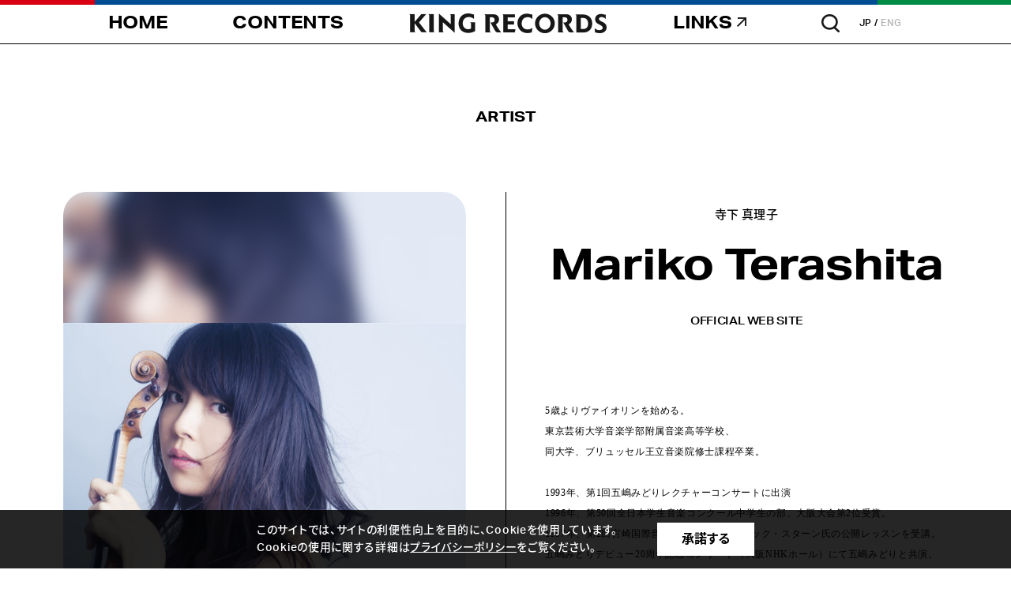

--- FILE ---
content_type: text/html; charset=shift_jis
request_url: https://www.kingrecords.co.jp/cs/artist/artist.aspx?artist=44671
body_size: 8550
content:
<!DOCTYPE HTML PUBLIC "-//W3C//DTD HTML 4.01 Transitional//EN"
    "http://www.w3.org/TR/html4/loose.dtd">
<html lang="ja" xml="ja" xmlns:og="http://ogp.me/ns#" xmlns:fb="http://www.facebook.com/2008/fbml">
<head prefix="og: http://ogp.me/ns# fb: http://ogp.me/ns/fb# article: http://ogp.me/ns/article#">
	<meta http-equiv="Content-Type" content="text/html; charset=Shift_JIS">
	<meta charset="UTF-8">
	<meta http-equiv="x-ua-compatible" content="ie=edge">
	<meta name="viewport" content="width=device-width,user-scalable=yes">
	<title>寺下 真理子 KING RECORDS OFFICIAL SITE</title>
	<meta name="keywords" content="寺下 真理子  KING RECORDS OFFICIAL SITE">
	<meta name="description" content="KING RECORDSのオフィシャルサイト寺下 真理子のページです。">
	<meta property="og:title" content="寺下 真理子">
<meta property="og:url" content="https://www.kingrecords.co.jp/cs/artist/artist.aspx?artist=44671">
<meta property="og:image" content="https://www.kingrecords.co.jp/img/sys/">
<meta property="og:site_name" content="キングレコードオフィシャルサイト">
<meta property="og:type" content="website">
<meta property="og:locale" content="ja_JP">

	<meta property="og:title" content="KING RECORDS | キングレコード オフィシャルサイト">
<meta property="og:description" content="KING RECORDSのオフィシャルサイトです。">
<meta property="og:locate" content="ja_JP">
<meta name="twitter:card" content="summary_large_image">
<meta name="twitter:title" content="KING RECORDS | キングレコード オフィシャルサイト">
<meta name="twitter:description" content="KING RECORDSのオフィシャルサイトです。">
<meta name="twitter:image:src" content="https://www.kingrecords.co.jp/img/og-image.png">
<link rel="icon" href="/favicon.ico">
<link rel="apple-touch-icon" href="/img/apple-touch-icon.png">
<link rel="preconnect" href="https://fonts.googleapis.com">
<link rel="preconnect" href="https://fonts.gstatic.com" crossorigin>
<link href="https://fonts.googleapis.com/css2?family=Oswald:wght@300&amp;display=swap" rel="stylesheet">
<script>
  (function(d) {
      var config = {
          kitId: 'ytc1bbs',
          scriptTimeout: 3000,
          async: true
      },
      h=d.documentElement,t=setTimeout(function(){h.className=h.className.replace(/\bwf-loading\b/g,"")+" wf-inactive";},config.scriptTimeout),tk=d.createElement("script"),f=false,s=d.getElementsByTagName("script")[0],a;h.className+=" wf-loading";tk.src='https://use.typekit.net/'+config.kitId+'.js';tk.async=true;tk.onload=tk.onreadystatechange=function(){a=this.readyState;if(f||a&&a!="complete"&&a!="loaded")return;f=true;clearTimeout(t);try{Typekit.load(config)}catch(e){}};s.parentNode.insertBefore(tk,s)
  })(document);
  
</script>
<link rel="stylesheet" href="/css/base.css?v=1.26">
	<script>
  (function(i,s,o,g,r,a,m){i['GoogleAnalyticsObject']=r;i[r]=i[r]||function(){
  (i[r].q=i[r].q||[]).push(arguments)},i[r].l=1*new Date();a=s.createElement(o),
  m=s.getElementsByTagName(o)[0];a.async=1;a.src=g;m.parentNode.insertBefore(a,m)
  })(window,document,'script','//www.google-analytics.com/analytics.js','ga');

  ga('create', 'UA-23540783-1', 'auto');
  ga('require', 'displayfeatures');
  ga('require', 'linkid', 'linkid.js');
  ga('send', 'pageview');

</script>

	<!-- Global site tag (gtag.js) - Google Analytics -->
<script async src="https://www.googletagmanager.com/gtag/js?id=G-3Q6EMVNNMJ"></script>
<script>
  const trackingcode = "G-3Q6EMVNNMJ";
  window.dataLayer = window.dataLayer || [];
  function gtag(){dataLayer.push(arguments);}
  gtag('js', new Date());
  gtag('config', trackingcode, { user_id: null });
</script>

<script src="https://ajax.googleapis.com/ajax/libs/jquery/3.0.0/jquery.min.js"></script>
<script>
  var $ga4jq = jQuery.noConflict(true);
</script>
	
</head>
<body >
    <div id="pagetop"></div>
    <div id="blind"></div>
    <!-- \(==========  [ LOADER ]  ==========)/-->
   <div class="loader" id="loader">
      	<div class="loader__inner">
        	<p class="loader__copy"><span class="copy--1"></span><span class="copy--2"></span><span class="copy--3"></span><span class="copy--4"></span><span class="copy--5"></span><span class="copy--6"></span><span class="copy--7"></span><span class="copy--8"></span></p>
        	<p class="loader__mark"><img src="https://www.kingrecords.co.jp/img/intro_mark.png" width="70" height="71" alt=""></p>
      	</div>
    </div>
	<!-- \(==========  [ HEADER ]  ==========)/-->
	<header class="header" id="header">
    <p class="header__menuBg"></p>
    <div class="header__inner">
        <h1 class="header__logo"><span><strong>キングレコード（KING RECORDS）</strong></span></h1>
        <p class="header__nav--home"><a class="insite" href="/cs"><span><strong>HOME</strong></span></a></p>
        <p class="header__nav--contents"><a class="insite" href="/cs/r/r05/"><span><strong>CONTENTS</strong></span></a></p>
        <div class="header__nav--links">
            <p class="navigation--parent"><a href="#"><span><strong>LINKS</strong></span></a></p>
            <div class="navigation--child">
                <div class="navigation--child__inner">
                    <dl>
                        <dt><span>SERVICE</span></dt>
                        <dd><a href="https://playlist.kingrecords.co.jp/" target="_blank"><span>PLAYLIST</span></a></dd>
                        <dd><a href="https://news.kingrecords.co.jp/" target="_blank"><span>TODAY</span></a></dd>
                        <dd><a href="https://soundfuji.kingrecords.co.jp/" target="_blank"><span>SOUND FUJI</span></a></dd>
                        <dd><a href="https://kingeshop.jp/" target="_blank"><span>e-SHOP</span></a></dd>
                        <dd><a href="https://kinkurido.jp/" target="_blank"><span>KINKURIDO</span></a></dd>
                        <dd><a href="https://kingrecords-d.jp/" target="_blank"><span>digitalSTORE</span></a></dd>
                        <dd><a href="https://cnt.kingrecords.co.jp/mail/mail/" target="_blank"><span>MAIL</span></a></dd>
                    </dl>
                    <dl>
                        <dt><span>SNS</span></dt>
                        <dd><a href="https://twitter.com/_king_records" target="_blank"><span>X</span></a></dd>
                        <dd><a href="https://www.instagram.com/_king_records/" target="_blank"><span>Instagram</span></a></dd>
                        <dd><a href="https://www.tiktok.com/@_king_records?is_from_webapp=1&sender_device=pc" target="_blank"><span>TikTok</span></a></dd>
                        <dd><a href="https://page.line.me/kingrecord" target="_blank"><span>LINE</span></a></dd>
                        <dd><a href="https://www.threads.net/@_king_records" target="_blank"><span>Threads</span></a></dd>
                        <dd><a href="https://www.facebook.com/KingrecordsJP.official/" target="_blank"><span>Facebook</span></a></dd>
                        <dd><a href="https://www.youtube.com/channel/UC6KEU5-KSTszEOOnAl8ZwPQ" target="_blank"><span>YouTube</span></a></dd>
                    </dl>
                </div>
            </div>
        </div>
        <p class="header__search"><a href="#"></a></p>
        <ul class="header__lang">
            <li class="is--current"><a href="#">JP</a></li>
            <li><a href="http://kingrecords.net/" target="_blank">ENG</a></li>
        </ul>
        <p class="header__ham">
            <a href="#">
                <span class="ham--bar"></span>
                <span class="ham--bar"></span>
                <span class="ham--bar"></span>
            </a>
        </p>
        <div class="header__searchArea">
            <div class="searchArea--form">
            <form name="search_form" action="https://search.kingrecords.co.jp/" method="GET" onsubmit="return mysearch(this);">
              <div class="form--input">
                <input class="iSearchAssist" type="text" name="kw" value="" placeholder="キーワードやアーティスト名で検索">
              </div>
              <input type="hidden" name="ie" value="s">
              <input type="hidden" name="temp" value="copo">
              <div class="form--submit">
                <button type="submit"><img src="/img/icon_search.png" width="23" height="23" alt=""></button>
              </div>
            </form>
            </div>
        </div>
    </div>
</header>
	
	<!-- \(==========  [ CONTENT ]  ==========)/-->
	<link rel="stylesheet" href="https://www.kingrecords.co.jp/css/artist.css?v=0.01">



<article class="container" id="artist-page">
	<!-- \(==========  [ HEADLINE ]  ==========)/-->
	<section class="headline">
		<div class="headline__inner">
        	<h2 class="headline__title"><span>ARTIST</span></h2>
		</div>
	</section>
	<style>
<!--
.pop {
        width:100px;
        height:40px;
        margin:8px 4px 8px 4px;
}
.pop a:hover{ /*マウスが乗ったら*/
        position: relative;
        top: 0px; left: 0px;
}
.fukidasipop { /*吹き出し本体*/
        position: absolute;
        top:5px; left:25px;
        display: none; /*何も表示しない*/
        padding: 1px; /*内側の余白*/
        valign: center; /*内側の余白*/
        width: 250px; /*ブロックの幅
        font-weight: bold; /*文字の太さ*/
        text-decoration: none; /*文字飾り*/
        color: #ffffff; /*文字色*/
        background-color: #222222; /*背景色*/
        


     filter: alpha(opacity=85); /* IE */
　　-moz-opacity:0.85; / *Firefox・Netscape */
  　opacity:0.85; /* Opera・Safari */
}
a:hover .fukidasipop {
        display: block; /*ブロック要素で表示*/
        z-index:1;
}
-->
</style>
<script type="text/javascript" charset="utf-8">
(function(u,s,r,d,i,v,e,t){
  r['UDObject']=v;r['_UDTrackerEnv']=u;e=d.createElement(i),t=d.getElementsByTagName(i)[0];e.async=1;e.src=s;t.parentNode.insertBefore(e,t)
}('az','//harpoon3.userdive.com/static/UDTracker.js?' + new Date().getTime(),window,document,'script',function(){
  UDTracker.Config.set('_account','310-485');
  UDTracker.analyze();
}))
</script>

	<!-- \(==========  [ OVERVIEW ]  ==========)/-->
<section class="overview">
	<div class="overview__inner">
		<div class="overview__image">
			
			<p class="image--visual"><img src="/img/artist/2/c92aa62e9887485db3aaf0ac1fec4a0a.jpg" width="100%" alt=""></p>
			<p class="image--bg" style="background-image: url('/img/artist/2/c92aa62e9887485db3aaf0ac1fec4a0a.jpg')"></p>
			
		</div>
		<div class="overview__content">
			<p class="content--ja">寺下 真理子</p>
			<h3 class="content--en"><span>Mariko Terashita</span></h3>
			
			<ul class="content--links">
				<li><a href="http://mariko-terashita.com/" target="_blank"><span>OFFICIAL WEB SITE</span></a></li>
				
				
				
				
				
				
				
				
				
				
			</ul>
			
			<div class="content--prof">
				<P style="BACKGROUND: white; MARGIN: 0mm 0mm 0pt"><SPAN lang=EN-US style="FONT-SIZE: 9pt; FONT-FAMILY: メイリオ; COLOR: black">5</SPAN><SPAN style="FONT-SIZE: 9pt; FONT-FAMILY: メイリオ; COLOR: black">歳よりヴァイオリンを始める。<SPAN lang=EN-US><BR></SPAN>東京芸術大学音楽学部附属音楽高等学校、<SPAN lang=EN-US><BR></SPAN>同大学、ブリュッセル王立音楽院修士課程卒業。 <SPAN lang=EN-US><BR><BR>1993</SPAN>年、第<SPAN lang=EN-US>1</SPAN>回五嶋みどりレクチャーコンサートに出演<SPAN lang=EN-US><BR>1996</SPAN>年、第<SPAN lang=EN-US>50</SPAN>回全日本学生音楽コンクール中学生の部、大阪大会第<SPAN lang=EN-US>2</SPAN>位受賞。<SPAN lang=EN-US><BR>1997</SPAN>年、第<SPAN lang=EN-US>2</SPAN>回宮崎国際音楽祭にて、故アイザック・スターン氏の公開レッスンを受講。<SPAN lang=EN-US><BR></SPAN>五嶋みどりデビュー<SPAN lang=EN-US>20</SPAN>周年記念コンサート（大阪<SPAN lang=EN-US>NHK</SPAN>ホール）にて五嶋みどりと共演。<SPAN lang=EN-US><BR>2004</SPAN>年には第<SPAN lang=EN-US>2</SPAN>回東京音楽コンクール弦楽器部門第<SPAN lang=EN-US>2</SPAN>位<SPAN lang=EN-US>(</SPAN>ヴァイオリン最高位<SPAN lang=EN-US>)</SPAN>受賞し注目を集めた。<SPAN lang=EN-US><BR></SPAN></SPAN><SPAN style="FONT-SIZE: 9pt; FONT-FAMILY: メイリオ">小澤征爾主宰のサイトウキネン室内楽勉強会、別府アルゲリッチ音楽祭に参加。<SPAN lang=EN-US><BR></SPAN>また、六花亭「期待の若手シリーズ」、東京文化会館主催の「モーニングコンサート」「フレッシュ名曲コンサート」等、様々なコンサートに出演。<SPAN lang=EN-US><BR>2013</SPAN>年<SPAN lang=EN-US>2</SPAN>月にはデビュー<SPAN lang=EN-US>CD</SPAN>が発売され、銀座ヤマハホールにて<SPAN lang=EN-US>CD</SPAN>発売記念コンサートを開催し、各方面から高い評価を得た。<SPAN lang=EN-US><BR><SPAN style="COLOR: black">2014</SPAN></SPAN><SPAN style="COLOR: black">年、大桑文化奨励賞を受賞。<A name=_GoBack></A><SPAN lang=EN-US><BR>2015</SPAN>年<SPAN lang=EN-US>11</SPAN>月<SPAN lang=EN-US>6</SPAN>日には初の台湾公演を行い大成功を収めた。<SPAN lang=EN-US><BR>2015</SPAN>年<SPAN lang=EN-US>2</SPAN>月<SPAN lang=EN-US>4</SPAN>日「<SPAN lang=EN-US>Ave Maria</SPAN>」（<SPAN lang=EN-US>KING RECORDS</SPAN>）をリリースし、高音質ハイレゾ音源配信<SPAN lang=EN-US><BR></SPAN>サイトにて全ジャンルの中から週間１位を獲得。<SPAN lang=EN-US>Yahoo</SPAN>ニュースにも掲載された。<SPAN lang=EN-US><BR></SPAN>韓国の大手ハイレゾ音源配信サイト“<SPAN lang=EN-US>groovers</SPAN>”にて、４位にランクイン。<SPAN lang=EN-US><BR></SPAN>その後も長期間に渡り<SPAN lang=EN-US>TOP50</SPAN>にランクインした。<SPAN lang=EN-US><BR></SPAN>これまでに、</SPAN>東京フィルハーモニー交響楽団、大阪フィルハーモニー交響楽団、関西フィルハーモニー管弦楽団等と共演。<SPAN lang=EN-US><BR><SPAN style="COLOR: black">2017</SPAN></SPAN><SPAN style="COLOR: black">年<SPAN lang=EN-US>2</SPAN>月<SPAN lang=EN-US>22</SPAN>日に<SPAN lang=EN-US>2</SPAN>枚目のアルバム「<SPAN lang=EN-US>ROMANCE</SPAN>」（<SPAN lang=EN-US>KING RECORDS</SPAN>）をリリース。<SPAN lang=EN-US><BR></SPAN></SPAN>同年<SPAN lang=EN-US>4</SPAN>月から全国<SPAN lang=EN-US>5</SPAN>都市にて、<B style="mso-bidi-font-weight: normal">「ハウス食品グループ　ファミリーコンサート」</B>のソリストとして、<SPAN lang=EN-US><BR></SPAN>東京フィルハーモニー交響楽団、仙台フィルハーモニー管弦楽団、日本センチュリー交響楽団、九州交響楽団と共演予定。<SPAN lang=EN-US><BR><BR></SPAN><SPAN style="COLOR: black">各地での様々なコンサート・リサイタル・公演の他、テレビ・ラジオなどにも積極的に出演。<SPAN lang=EN-US><BR></SPAN>現在、（株）オスカープロモーション に所属。<SPAN lang=EN-US><?xml:namespace prefix = "o" ns = "urn:schemas-microsoft-com:office:office" /><o:p></o:p></SPAN></SPAN></SPAN></P>
			</div>
		</div>
	</div>
</section>
<!-- \(==========  [ DETAIL ]  ==========)/-->
<section class="detail">
	<div class="detail__inner">
		<!-- ********** INFORMATION-->
		<div class="detail__information">
			<div class="detail__wrap">
				<!-- ***** TOPICS-->
				
				
				<!-- ***** HEADLINE-->
				
				<!-- ***** HEADLINE-->
              	
				<!-- ********** RELEASE-->
			</div>
		</div>
		
		<div class="detail__release">
			<div class="detail__wrap">
				<!-- ***** NEW RELEASE-->
				<div class="release--new">
					<h4 class="detail__title"><span>NEW RELEASE</span></h4>
	                <p class="new--jacket"><a class="insite" href="#"></a></p>
					<div class="new--desc">
						<p class="new--desc__title"></p>
						<p class="new--desc__info"><span></span><span></span></p>
					</div>
				</div>
				<!-- ***** RELEASE-->
				
<div class="release--list">
	<h4 class="detail__title"><span>RELEASE</span></h4>
	
<ul class="list--categories">
	
<li class="is--current"><a class="insite" href="#" id="ALL"><span>ALL</span></a></li>


<li><a class="insite" href="/cs/artist/artist.aspx?dtype=CDALBUM&amp;artist=44671#dtype=CDALBUM" id="CDALBUM"><span>ALBUM</span></a></li>


</ul>

	<ul class="list--content">
		<li>
	<a class="insite" href="/cs/g/gKICC-1356/">
		<span class="list--thumb"><img src="/img/goods/S/01f4569aba0e4c5e99aa45e872e81847.jpg" width="100%" alt=""></span>
		<span class="list--title">ロマンス</span>
		<span class="list--desc">
			
			
			<span>2017年02月22日</span>
			
			
			<span>CDアルバム</span>
		</span>
	</a>
</li><li>
	<a class="insite" href="/cs/g/gKICC-1166/">
		<span class="list--thumb"><img src="/img/goods/S/033013a3135d444aaa3c9627a45ea192.jpg" width="100%" alt=""></span>
		<span class="list--title">アヴェ・マリア</span>
		<span class="list--desc">
			
			
			<span>2015年02月04日</span>
			
			
			<span>CDアルバム</span>
		</span>
	</a>
</li>

	</ul>
	<div class="list--pager">

</div>
</div>

			</div>
		</div>
		
	</div>
</section>



<input type="hidden" name="isrc_artist_name" value="寺下 真理子">
<input type="hidden" name="isrc_artist_keyword" value="">
<input type="hidden" name="isrc_artist_genre_name" value="ARTIST">
<input type="hidden" name="isrc_artist_simg_path" value="https://kingeshop.jp/img/artist/2/c92aa62e9887485db3aaf0ac1fec4a0a.jpg">
<input type="hidden" name="isrc_artist_updt" value="">
	<!-- \(==========  [ BUTTON ]  ==========)/-->
    <section class="button">
        <div class="button__inner">
          	<p class="button__back"><a class="insite" href="/cs/r/r0519/"><span>BACK to LIST</span></a></p>
        </div>
	</section>
</article>








	<!-- Rendering BodyContents End -->
	<!-- \(==========  [ FOOTER ]  ==========)/-->
<footer class="footer">
    <div class="footer__inner">
        <div class="footer__rights">
            <p class="rights--logo"><img src="/img/ft_logo.png" width="250" height="36" alt="キングレコード（KING RECORDS）"></p>
            <p class="rights--copyright">copyright &copy; 2023 KING RECORD CO., LTD.<br>ALL RIGHTS RESERVED.</p>
        </div>
        <div class="footer__navigation">
            <ul>
                <li>
                    <p><a class="insite" href="/cs/"><span>HOME</span></a></p>
                </li>
                <li>
                    <p><a class="insite" href="/cs/r/r05/"><span>CONTENTS</span></a></p>
                </li>
                <li>
                    <p class="icon--blank"><a class="insite" href="#"><span>LINKS</span></a></p>
                    <dl class="navigation--child">
                        <dt><span>SERVICE</span></dt>
                        <dd><a href="https://playlist.kingrecords.co.jp/" target="_blank"><span>PLAYLIST</span></a></dd>
                        <dd><a href="https://news.kingrecords.co.jp/" target="_blank"><span>TODAY</span></a></dd>
                        <dd><a href="https://soundfuji.kingrecords.co.jp/" target="_blank"><span>SOUND FUJI</span></a></dd>
                        <dd><a href="https://kingeshop.jp/" target="_blank"><span>e-SHOP</span></a></dd>
                        <dd><a href="https://kinkurido.jp/" target="_blank"><span>KINKURIDO</span></a></dd>
                        <dd><a href="https://kingrecords-d.jp/" target="_blank"><span>digitalSTORE</span></a></dd>
                        <dd><a href="https://cnt.kingrecords.co.jp/mail/mail/" target="_blank"><span>MAIL</span></a></dd>
                    </dl>
                    <dl class="navigation--child">
                        <dt><span>SNS</span></dt>
                        <dd><a href="https://twitter.com/_king_records" target="_blank"><span>X</span></a></dd>
                        <dd><a href="https://www.instagram.com/_king_records/" target="_blank"><span>Instagram</span></a></dd>
                        <dd><a href="https://www.tiktok.com/@_king_records" target="_blank"><span>TikTok</span></a></dd>
                        <dd><a href="https://page.line.me/kingrecord" target="_blank"><span>LINE</span></a></dd>
                        <dd><a href="https://www.threads.net/@_king_records" target="_blank"><span>Threads</span></a></dd>
                        <dd><a href="https://www.facebook.com/KingrecordsJP.official/" target="_blank"><span>Facebook</span></a></dd>
                        <dd><a href="https://www.youtube.com/channel/UC6KEU5-KSTszEOOnAl8ZwPQ" target="_blank"><span>YouTube</span></a></dd>
                    </dl>
                </li>
            </ul>
        </div>
        <div class="footer__links">
            <ul>
                <li><a href="https://company.kingrecords.co.jp/" target="_blank">コーポレートサイト</a></li>
                <li><a href="https://company.kingrecords.co.jp/recruit/" target="_blank">採用情報</a></li>
                <li><a class="insite" href="/cs/info/faq.aspx">よくあるご質問</a></li>
                <li><a href="https://cnt.kingrecords.co.jp/info/privacy/" target="_blank">プライバシーポリシー</a></li>
                <li><a class="insite" href="/cs/info/requirement.aspx">推奨環境と免責事項</a></li>
                <li><a class="insite" href="/cs/info/indies.aspx">自主制作</a></li>
                <li><a class="insite" href="/cs/info/audition.aspx">オーディション</a></li>
                <li><a class="insite" href="/cs/info/faq_use.aspx">音源・映像使用に関して</a></li>
                <li><a class="insite" href="/cs/info/important_info.aspx">お知らせ</a></li>
            </ul>
        </div>
        <div class="footer__company">
            <p class="company--headline">関連会社・施設</p>
            <ul>
                <li><a href="https://cnt.kingrecords.co.jp/sevenseas/" target="_blank">SEVEN SEAS MUSIC</a></li>
                <li><a href="http://bellwoodrecords.co.jp/" target="_blank">ベルウッド・レコード</a></li>
                <li>KING INTERNATIONAL</li>
                <li><a href="https://cnt.kingrecords.co.jp/studio/" target="_blank">キング関口台スタジオ</a></li>
                <li><a href="https://www.ppi.co.jp/" target="_blank">株式会社ポリゴン・ピクチュアズ</a></li>
                <li><a href="https://clubmixa.jp/" target="_blank">Club Mixa</a></li>
            </ul>
        </div>
        <p class="footer__copyright">copyright &copy; 2023 KING RECORD CO., LTD. ALL RIGHTS RESERVED.</p>
    </div>
</footer>

<div class="cookie">
  <div class="cookie__inner">
    <p class="cookie__text">
      このサイトでは、サイトの利便性向上を目的に、Cookieを使用しています。<br>
      Cookieの使用に関する詳細は<a href="https://www.kingrecords.co.jp/cs/info/privacy.aspx">プライバシーポリシー</a>をご覧ください。
    </p>
    <p class="cookie__button"><a href="#">承諾する</a></p>
  </div>
</div>

    <div class="is--effect" data-eff="slideFade" data-alpha="0" data-delay="0" data-time="0"></div>
    <script src="https://ajax.googleapis.com/ajax/libs/jquery/3.7.1/jquery.min.js"></script>
    <script>window.jQuery || document.write('<script src="../shared/js/plugins/jquery-3.7.1.min.js"><\/script>')</script>
    <script src="https://www.kingrecords.co.jp/js/plugins/modernizr-custom.js?v=0.01"></script>
    <script src="https://www.kingrecords.co.jp/js/plugins/swiper/swiper-bundle.min.js?v=0.01"></script>
    <script src="https://www.kingrecords.co.jp/js/libs.js?v=0.01"></script>
    <script src="https://www.kingrecords.co.jp/js/functions.js?v=0.02"></script>
    <script src="https://www.kingrecords.co.jp/js/app.js?v=0.04"></script>
	<script type="text/javascript" src="https://cache.dga.jp/s/king2/search_tool_n3.js"></script>
</body>
</html>



--- FILE ---
content_type: text/css
request_url: https://www.kingrecords.co.jp/css/artist.css?v=0.01
body_size: 3139
content:
html,body,div,span,object,iframe,h1,h2,h3,h4,h5,h6,p,blockquote,pre,abbr,address,cite,code,del,dfn,em,img,ins,kbd,q,samp,small,strong,sub,sup,var,b,i,dl,dt,dd,ol,ul,li,fieldset,form,label,legend,table,caption,tbody,tfoot,thead,tr,th,td,article,aside,canvas,details,figcaption,figure,main,footer,header,hgroup,menu,nav,section,summary,time,mark,audio,video{margin:0;padding:0;border:0;outline:0;box-sizing:border-box;background:rgba(0,0,0,0);font-size:100%;vertical-align:baseline}body{line-height:1}main,article,aside,details,figcaption,figure,footer,header,hgroup,menu,nav,section{display:block}nav ul,li{list-style:none}blockquote,q{quotes:none}blockquote:before,blockquote:after,q:before,q:after{content:"";content:none}a{margin:0;padding:0;background:rgba(0,0,0,0);color:rgba(0,0,0,0);font-size:100%;vertical-align:baseline}ins{background-color:#ff9;color:#000;text-decoration:none}mark{background-color:#ff9;color:#000;font-style:italic;font-weight:bold}del{text-decoration:line-through}abbr[title],dfn[title]{border-bottom:1px dotted;cursor:help}table{border-collapse:collapse;border-spacing:0}hr{display:block;height:1px;margin:1em 0;padding:0;border:0;border-top:1px solid #ccc}input,select{vertical-align:middle}.container{padding-top:80px;padding-bottom:100px}.container pre{white-space:pre-wrap}.overview{position:relative;width:100%;margin-bottom:75px}.overview__inner{position:relative;z-index:1;width:87.5%;max-width:1366px;margin:0 auto;display:flex;justify-content:space-between}.overview__inner::after{content:"";display:block;width:1px;height:100%;background-color:#000;position:absolute;left:50%;top:0}.overview__image{flex-basis:-webkit-calc(50% - 50px);flex-basis:calc(50% - 50px);position:relative;display:flex;justify-content:center;align-items:center;aspect-ratio:1;border-radius:30px;overflow:hidden}.overview__image .image--visual{width:100%;position:relative;z-index:1}.overview__image .image--visual img{object-fit:contain;aspect-ratio:1}.overview__image .image--bg{width:100%;height:100%;position:absolute;left:0;top:0;z-index:0;background-position:center center;background-repeat:no-repeat;background-size:cover;transform-origin:50% 50%;-moz-transform-origin:50% 50%;-webkit-transform-origin:50% 50%;transform:scale(1.1);-webkit-filter:blur(10px);-moz-filter:blur(10px);-ms-filter:blur(10px)}.overview__content{flex-basis:-webkit-calc(50% - 50px);flex-basis:calc(50% - 50px);padding-top:20px}.overview__content .content--ja{text-align:center;font-family:aktiv-grotesk,source-han-sans-japanese,sans-serif;font-weight:500;-moz-osx-font-smoothing:grayscale;-webkit-font-smoothing:antialiased;font-feature-settings:"palt" 1;font-size:15px;letter-spacing:.02em;line-height:1.3em;margin-bottom:20px}.overview__content .content--en{font-family:aktiv-grotesk,sans-serif;font-weight:700;-moz-osx-font-smoothing:grayscale;-webkit-font-smoothing:antialiased;font-feature-settings:"palt" 1;font-size:55px;line-height:1.3em;text-align:center;letter-spacing:-0.02em;margin-bottom:25px}.overview__content .content--en span{display:block;transform-origin:50% 50%;-moz-transform-origin:50% 50%;-webkit-transform-origin:50% 50%;transform:scaleX(1.2)}.overview__content .content--links{display:flex;flex-wrap:wrap;justify-content:center;padding-bottom:80px}.overview__content .content--links li{margin:0 18px 10px}.overview__content .content--links a{display:block;color:#000;text-decoration:none;font-family:aktiv-grotesk,sans-serif;font-weight:500;-moz-osx-font-smoothing:grayscale;-webkit-font-smoothing:antialiased;font-feature-settings:"palt" 1;font-size:13px;line-height:1.5em;transform-origin:50% 50%;-moz-transform-origin:50% 50%;-webkit-transform-origin:50% 50%;transform:scaleX(1.2);transition:all .2s}.overview__content .content--links a:hover{opacity:.5}.overview__content .content--links span{display:block}.overview__content .content--prof{font-family:aktiv-grotesk,source-han-sans-japanese,sans-serif;font-weight:400;-moz-osx-font-smoothing:grayscale;-webkit-font-smoothing:antialiased;font-feature-settings:"palt" 1;font-size:13px;line-height:2.07em;letter-spacing:.05em}.detail{position:relative;width:100%;border-top:#000 solid 1px;box-sizing:border-box}.detail__inner{position:relative;z-index:1;width:87.5%;max-width:1366px;margin:0 auto;display:flex;justify-content:space-between;padding-top:10px}.detail__title{overflow:hidden;margin-bottom:40px}.detail__title span{display:block;font-family:aktiv-grotesk,sans-serif;font-weight:700;-moz-osx-font-smoothing:grayscale;-webkit-font-smoothing:antialiased;font-feature-settings:"palt" 1;transform-origin:0 0;-moz-transform-origin:0 0;-webkit-transform-origin:0 0;font-size:20px;line-height:1em;transform:scaleX(1.2)}.detail__wrap{position:sticky;top:70px;padding-bottom:90px}.detail__information{flex-basis:-webkit-calc(50% - 50px);flex-basis:calc(50% - 50px)}.detail__information .information--topics{padding-bottom:70px}.detail__information .information--topics li{width:100%;margin-bottom:20px}.detail__information .information--topics li:last-of-type{margin-bottom:0}.detail__information .information--topics a{width:100%;display:flex;justify-content:space-between;text-decoration:none;transition:all .2s}.detail__information .information--topics a:hover{opacity:.5}.detail__information .information--topics span.topics--date{flex-basis:13.7254901961%;color:gray;font-family:"Oswald",sans-serif;font-weight:300;-moz-osx-font-smoothing:grayscale;-webkit-font-smoothing:antialiased;font-feature-settings:"palt" 1;font-size:13px;line-height:1.53em}.detail__information .information--topics span.topics--title{flex-basis:86.2745098039%;color:#000;font-family:aktiv-grotesk,source-han-sans-japanese,sans-serif;font-weight:400;-moz-osx-font-smoothing:grayscale;-webkit-font-smoothing:antialiased;font-feature-settings:"palt" 1;font-size:13px;line-height:1.53em;letter-spacing:.05em}.detail__information .information--headline{border-top:#000 solid 1px;box-sizing:border-box;padding-top:10px;padding-bottom:70px;font-family:aktiv-grotesk,source-han-sans-japanese,sans-serif;font-weight:400;-moz-osx-font-smoothing:grayscale;-webkit-font-smoothing:antialiased;font-feature-settings:"palt" 1;font-size:13px;line-height:2.07em;letter-spacing:.05em}.detail__information .information--headline iframe{width:100%;vertical-align:top;line-height:1em}.detail__information .information--headline .headline--content{font-family:aktiv-grotesk,source-han-sans-japanese,sans-serif;font-weight:400;-moz-osx-font-smoothing:grayscale;-webkit-font-smoothing:antialiased;font-feature-settings:"palt" 1;font-size:13px;line-height:2.07em;letter-spacing:.05em}.detail__information .information--headline .headline--digital{width:100%}.detail__information .information--headline .headline--digital ul{display:flex;flex-wrap:wrap;justify-content:flex-start}.detail__information .information--headline .headline--digital li{flex-basis:31.7647058824%;margin-right:2.3529411765%;margin-bottom:12px}.detail__information .information--headline .headline--digital li:nth-child(3n){margin-right:0}.detail__information .information--headline .headline--digital a{width:100%;height:60px;display:flex;justify-content:center;align-items:center;border:#000 solid 1px;box-sizing:border-box;line-height:1em;transition:all .2s}.detail__information .information--headline .headline--digital a:hover{opacity:.5}.detail__information .information--headline .headline--video{width:100%;margin-bottom:30px}.detail__information .information--headline .headline--video:last-of-type{margin-bottom:0px}.detail__information .information--headline .headline--video iframe{width:100%;vertical-align:top;line-height:1em}.detail__release{flex-basis:-webkit-calc(50% - 50px);flex-basis:calc(50% - 50px)}.detail__release .release--new{margin-bottom:50px}.detail__release .new--jacket{width:100%;border:#000 solid 1px;box-sizing:border-box;margin-bottom:10px}.detail__release .new--jacket a{display:block;overflow:hidden}.detail__release .new--jacket a:hover img{transform:scale(1.05)}.detail__release .new--jacket img{width:100%;height:auto;transition:all .4s}.detail__release .new--desc{display:flex;flex-wrap:wrap;align-items:center}.detail__release .new--desc__title{font-family:aktiv-grotesk,source-han-sans-japanese,sans-serif;font-weight:700;-moz-osx-font-smoothing:grayscale;-webkit-font-smoothing:antialiased;font-feature-settings:"palt" 1;font-size:15px;letter-spacing:.05em;line-height:1.5em;margin-right:30px}.detail__release .new--desc__info{display:flex}.detail__release .new--desc__info span{color:gray;font-family:"Oswald",sans-serif;font-weight:300;-moz-osx-font-smoothing:grayscale;-webkit-font-smoothing:antialiased;font-feature-settings:"palt" 1;font-size:13px;display:flex;align-items:center}.detail__release .new--desc__info span::after{content:"|";display:block;margin:0 10px}.detail__release .new--desc__info span:last-of-type::after{display:none}.detail__release .release--list{border-top:#000 solid 1px;box-sizing:border-box;padding-top:10px;margin-bottom:90px}.detail__release .list--categories{width:100%;display:flex;flex-wrap:wrap;padding-bottom:50px}.detail__release .list--categories li{margin-right:15px;margin-bottom:10px}.detail__release .list--categories li:last-of-type{margin-right:0}.detail__release .list--categories li.is--current a{color:#fff;background-color:#000}.detail__release .list--categories a{display:block;color:#000;background-color:#fff;border:#000 solid 1px;box-sizing:border-box;text-decoration:none;font-family:aktiv-grotesk,source-han-sans-japanese,sans-serif;font-weight:700;-moz-osx-font-smoothing:grayscale;-webkit-font-smoothing:antialiased;font-feature-settings:"palt" 1;font-size:12px;letter-spacing:.05em;line-height:25px;border-radius:25px;transition:all .2s}.detail__release .list--categories a:hover{color:#fff;background-color:#000}.detail__release .list--categories span{display:block;min-width:90px;margin:0 5px;text-align:center}.detail__release .list--content{display:flex;flex-wrap:wrap;justify-content:space-between;padding-bottom:50px}.detail__release .list--content li{flex-basis:-webkit-calc(50% - 15px);flex-basis:calc(50% - 15px);margin-bottom:25px}.detail__release .list--content a{display:block;text-decoration:none}.detail__release .list--content a:hover span.list--thumb img{transform:scale(1.05)}.detail__release .list--content span{display:block}.detail__release .list--content span.list--thumb{width:100%;border:#000 solid 1px;box-sizing:border-box;overflow:hidden;margin-bottom:10px}.detail__release .list--content span.list--thumb img{transform-origin:50% 50%;-moz-transform-origin:50% 50%;-webkit-transform-origin:50% 50%;transition:all .4s}.detail__release .list--content span.list--title{color:#000;font-family:aktiv-grotesk,source-han-sans-japanese,sans-serif;font-weight:700;-moz-osx-font-smoothing:grayscale;-webkit-font-smoothing:antialiased;font-feature-settings:"palt" 1;font-size:15px;line-height:1.3em;margin-bottom:5px}.detail__release .list--content span.list--desc{display:flex;color:gray;font-family:"Oswald",sans-serif;font-weight:300;-moz-osx-font-smoothing:grayscale;-webkit-font-smoothing:antialiased;font-feature-settings:"palt" 1;font-size:13px;line-height:1.5em}.detail__release .list--content span.list--desc span{display:flex;align-items:center}.detail__release .list--content span.list--desc span::after{content:"|";display:block;margin:0 10px}.detail__release .list--content span.list--desc span:last-of-type::after{display:none}.detail__release .list--pager{display:flex;justify-content:center;align-items:center}.detail__release .list--pager__prev,.detail__release .list--pager__next{line-height:1em}.detail__release .list--pager__prev a,.detail__release .list--pager__next a{display:block;line-height:1em;padding:0 10px}.detail__release .list--pager__prev span,.detail__release .list--pager__next span{display:block;transition:all .4s}.detail__release .list--pager__prev a:hover span{transform:translateX(-10px)}.detail__release .list--pager__next a:hover span{transform:translateX(10px)}.detail__release .list--pager__num{display:flex;justify-content:center;align-items:center;margin:0 15px}.detail__release .list--pager__num li{font-family:"Oswald",sans-serif;font-weight:300;-moz-osx-font-smoothing:grayscale;-webkit-font-smoothing:antialiased;font-feature-settings:"palt" 1;font-size:18px}.detail__release .list--pager__num a{display:block;color:#000;text-decoration:none;padding:0 10px;transition:all .2s}.detail__release .list--pager__num a:hover{opacity:.5}.detail__release .list--pager__num strong{font-weight:bold}@media screen and (max-width: 768px){.breadcrumb{display:none}.container{padding-top:65px;padding-top:17.3333333333vw;padding-bottom:80px;padding-bottom:21.3333333333vw}.container pre{white-space:pre-wrap}.overview{position:relative;width:100%;margin-bottom:45px;margin-bottom:12vw}.overview__inner{position:relative;z-index:1;width:92%;max-width:100%;margin:0 auto;display:flex;flex-wrap:wrap;justify-content:space-between}.overview__inner::after{display:none}.overview__image{flex-basis:100%;position:relative;display:flex;justify-content:center;align-items:center;aspect-ratio:1;border-radius:15px;border-radius:4vw;overflow:hidden;margin-bottom:22.5px;margin-bottom:6vw}.overview__image .image--visual{width:100%;position:relative;z-index:1}.overview__image .image--visual img{object-fit:contain;aspect-ratio:1}.overview__image .image--bg{width:100%;height:100%;position:absolute;left:0;top:0;z-index:0;background-position:center center;background-repeat:no-repeat;background-size:cover;transform-origin:50% 50%;-moz-transform-origin:50% 50%;-webkit-transform-origin:50% 50%;transform:scale(1.1);-webkit-filter:blur(10px);-moz-filter:blur(10px);-ms-filter:blur(10px)}.overview__content{flex-basis:100%;padding-top:0px;padding-top:0vw}.overview__content .content--ja{text-align:center;font-family:aktiv-grotesk,source-han-sans-japanese,sans-serif;font-weight:500;-moz-osx-font-smoothing:grayscale;-webkit-font-smoothing:antialiased;font-feature-settings:"palt" 1;font-size:13px;font-size:3.4666666667vw;letter-spacing:.02em;line-height:1.3em;margin-bottom:12.5px;margin-bottom:3.3333333333vw}.overview__content .content--en{font-family:aktiv-grotesk,sans-serif;font-weight:700;-moz-osx-font-smoothing:grayscale;-webkit-font-smoothing:antialiased;font-feature-settings:"palt" 1;font-size:31px;font-size:8.2666666667vw;line-height:1.3em;text-align:center;letter-spacing:-0.02em;margin-bottom:20px;margin-bottom:5.3333333333vw;overflow:hidden}.overview__content .content--en span{display:block;transform-origin:50% 50%;-moz-transform-origin:50% 50%;-webkit-transform-origin:50% 50%;transform:scaleX(1.2);width:85%;margin:0 auto}.overview__content .content--links{display:flex;flex-wrap:wrap;justify-content:center;padding-bottom:50px;padding-bottom:13.3333333333vw}.overview__content .content--links li{margin-left:17.5px;margin-left:4.6666666667vw;margin-right:17.5px;margin-right:4.6666666667vw;margin-bottom:7.5px;margin-bottom:2vw}.overview__content .content--links a{display:block;color:#000;text-decoration:none;font-family:aktiv-grotesk,sans-serif;font-weight:500;-moz-osx-font-smoothing:grayscale;-webkit-font-smoothing:antialiased;font-feature-settings:"palt" 1;font-size:13px;font-size:3.4666666667vw;line-height:1.5em;transform-origin:50% 50%;-moz-transform-origin:50% 50%;-webkit-transform-origin:50% 50%;transform:scaleX(1.2);transition:none}.overview__content .content--links a:hover{opacity:1}.overview__content .content--links span{display:block}.overview__content .content--prof{font-family:aktiv-grotesk,source-han-sans-japanese,sans-serif;font-weight:400;-moz-osx-font-smoothing:grayscale;-webkit-font-smoothing:antialiased;font-feature-settings:"palt" 1;font-size:13px;font-size:3.4666666667vw;line-height:2em;letter-spacing:.05em}.detail{position:relative;width:100%;border-top:#000 solid 1px;border-top:#000 solid 0.2666666667vw;box-sizing:border-box}.detail__inner{position:relative;z-index:1;width:92%;max-width:100%;margin:0 auto;display:flex;flex-wrap:wrap;justify-content:space-between;padding-top:17.5px;padding-top:4.6666666667vw}.detail__title{overflow:hidden;margin-bottom:25px;margin-bottom:6.6666666667vw}.detail__title span{display:block;font-family:aktiv-grotesk,sans-serif;font-weight:700;-moz-osx-font-smoothing:grayscale;-webkit-font-smoothing:antialiased;font-feature-settings:"palt" 1;transform-origin:0 0;-moz-transform-origin:0 0;-webkit-transform-origin:0 0;font-size:22.5px;font-size:6vw;line-height:1em;transform:scaleX(1.2)}.detail__wrap{position:sticky;top:0;padding-bottom:65px;padding-bottom:17.3333333333vw}.detail__information{flex-basis:100%}.detail__information .information--topics{padding-bottom:30px;padding-bottom:8vw}.detail__information .information--topics li{width:100%;margin-bottom:30px;margin-bottom:8vw}.detail__information .information--topics li:last-of-type{margin-bottom:0}.detail__information .information--topics a{width:100%;display:flex;justify-content:space-between;text-decoration:none;transition:none}.detail__information .information--topics a:hover{opacity:1}.detail__information .information--topics span.topics--date{flex-basis:21.7391304348%;color:gray;font-family:"Oswald",sans-serif;font-weight:300;-moz-osx-font-smoothing:grayscale;-webkit-font-smoothing:antialiased;font-feature-settings:"palt" 1;font-size:14px;font-size:3.7333333333vw;line-height:1.53em}.detail__information .information--topics span.topics--title{flex-basis:78.2608695652%;color:#000;font-family:aktiv-grotesk,source-han-sans-japanese,sans-serif;font-weight:400;-moz-osx-font-smoothing:grayscale;-webkit-font-smoothing:antialiased;font-feature-settings:"palt" 1;font-size:13px;font-size:3.4666666667vw;line-height:1.53em;letter-spacing:.05em}.detail__information .information--headline{border-top:#000 solid 1px;border-top:#000 solid 0.2666666667vw;box-sizing:border-box;padding-top:17.5px;padding-top:4.6666666667vw;padding-bottom:45px;padding-bottom:12vw;font-family:aktiv-grotesk,source-han-sans-japanese,sans-serif;font-weight:400;-moz-osx-font-smoothing:grayscale;-webkit-font-smoothing:antialiased;font-feature-settings:"palt" 1;font-size:13px;font-size:3.4666666667vw;line-height:2em;letter-spacing:.05em}.detail__information .information--headline iframe{width:100%;height:190px;height:50.6666666667vw;vertical-align:top;line-height:1em}.detail__information .information--headline .headline--content{font-family:aktiv-grotesk,source-han-sans-japanese,sans-serif;font-weight:400;-moz-osx-font-smoothing:grayscale;-webkit-font-smoothing:antialiased;font-feature-settings:"palt" 1;font-size:13px;font-size:3.4666666667vw;line-height:2em;letter-spacing:.05em}.detail__information .information--headline .headline--digital{width:100%}.detail__information .information--headline .headline--digital ul{display:flex;flex-wrap:wrap;justify-content:space-between}.detail__information .information--headline .headline--digital li{flex-basis:47.8260869565%;margin-bottom:10px;margin-bottom:2.6666666667vw;margin-right:0}.detail__information .information--headline .headline--digital li.digital--apple img{width:auto;height:22.5px;height:6vw}.detail__information .information--headline .headline--digital li.digital--spotify img{width:auto;height:29.5px;height:7.8666666667vw}.detail__information .information--headline .headline--digital li.digital--youtube img{width:auto;height:21.5px;height:5.7333333333vw}.detail__information .information--headline .headline--digital li.digital--amazon img{width:auto;height:36.5px;height:9.7333333333vw}.detail__information .information--headline .headline--digital li.digital--line img{width:auto;height:14.5px;height:3.8666666667vw}.detail__information .information--headline .headline--digital li.digital--awa img{width:auto;height:18.5px;height:4.9333333333vw}.detail__information .information--headline .headline--digital a{width:100%;height:50px;height:13.3333333333vw;display:flex;justify-content:center;align-items:center;border:#000 solid 1px;border:#000 solid 0.2666666667vw;box-sizing:border-box;line-height:1em;transition:none}.detail__information .information--headline .headline--digital a:hover{opacity:1}.detail__information .information--headline .headline--video{width:100%;margin-bottom:15px;margin-bottom:4vw}.detail__information .information--headline .headline--video:last-of-type{margin-bottom:0px}.detail__information .information--headline .headline--video iframe{width:100%;height:190px;height:50.6666666667vw;vertical-align:top;line-height:1em}.detail__release{flex-basis:100%}.detail__release .release--new{border-top:#000 solid 1px;border-top:#000 solid 0.2666666667vw;box-sizing:border-box;padding-top:17.5px;padding-top:4.6666666667vw}.detail__release .new--jacket{width:100%;border:#000 solid 1px;border:#000 solid 0.2666666667vw;box-sizing:border-box;margin-bottom:10px;margin-bottom:2.6666666667vw}.detail__release .new--jacket a{display:block;overflow:hidden}.detail__release .new--jacket a:hover img{transform:scale(1)}.detail__release .new--jacket img{width:100%;height:auto;transition:none}.detail__release .new--desc{display:flex;flex-wrap:wrap;align-items:center}.detail__release .new--desc__title{font-family:aktiv-grotesk,source-han-sans-japanese,sans-serif;font-weight:700;-moz-osx-font-smoothing:grayscale;-webkit-font-smoothing:antialiased;font-feature-settings:"palt" 1;font-size:17px;font-size:4.5333333333vw;letter-spacing:.05em;line-height:1.5em;margin-right:35px;margin-right:9.3333333333vw}.detail__release .new--desc__info{display:flex}.detail__release .new--desc__info span{color:gray;font-family:"Oswald",sans-serif;font-weight:300;-moz-osx-font-smoothing:grayscale;-webkit-font-smoothing:antialiased;font-feature-settings:"palt" 1;font-size:13px;font-size:3.4666666667vw;display:flex;align-items:center}.detail__release .new--desc__info span::after{content:"|";display:block;margin-left:10px;margin-left:2.6666666667vw;margin-right:10px;margin-right:2.6666666667vw}.detail__release .new--desc__info span:last-of-type::after{display:none}.detail__release .release--list{border-top:#000 solid 1px;border-top:#000 solid 0.2666666667vw;box-sizing:border-box;padding-top:17.5px;padding-top:4.6666666667vw;margin-bottom:50px;margin-bottom:13.3333333333vw}.detail__release .list--categories{width:100%;display:flex;flex-wrap:wrap;padding-bottom:25px;padding-bottom:6.6666666667vw}.detail__release .list--categories li{margin-right:0px;margin-right:0vw;margin-bottom:10px;margin-bottom:2.6666666667vw;flex-basis:31%;margin-right:3.5%}.detail__release .list--categories li:last-of-type,.detail__release .list--categories li:nth-child(3n){margin-right:0}.detail__release .list--categories li.is--current a{color:#fff;background-color:#000}.detail__release .list--categories a{display:block;color:#000;background-color:#fff;border:#000 solid 1px;border:#000 solid 0.2666666667vw;box-sizing:border-box;text-decoration:none;font-family:aktiv-grotesk,source-han-sans-japanese,sans-serif;font-weight:700;-moz-osx-font-smoothing:grayscale;-webkit-font-smoothing:antialiased;font-feature-settings:"palt" 1;font-size:12.5px;font-size:3.3333333333vw;letter-spacing:.05em;line-height:25px;line-height:6.6666666667vw;border-radius:25px;border-radius:6.6666666667vw;transition:none}.detail__release .list--categories a:hover{color:#000;background-color:#fff}.detail__release .list--categories span{display:block;min-width:100%;margin:0 5px;text-align:center}.detail__release .list--content{display:flex;flex-wrap:wrap;justify-content:space-between;padding-bottom:0px;padding-bottom:0vw}.detail__release .list--content li{flex-basis:-webkit-calc(50% - 7.5px);flex-basis:-webkit-calc(50% - 2vw);flex-basis:calc(50% - 7.5px);flex-basis:calc(50% - 2vw);margin-bottom:45px;margin-bottom:12vw}.detail__release .list--content a{display:block;text-decoration:none}.detail__release .list--content a:hover span.list--thumb img{transform:scale(1)}.detail__release .list--content span{display:block}.detail__release .list--content span.list--thumb{width:100%;border:#000 solid 1px;box-sizing:border-box;overflow:hidden;margin-bottom:7.5px;margin-bottom:2vw}.detail__release .list--content span.list--thumb img{transform-origin:50% 50%;-moz-transform-origin:50% 50%;-webkit-transform-origin:50% 50%;transition:none}.detail__release .list--content span.list--title{color:#000;font-family:aktiv-grotesk,source-han-sans-japanese,sans-serif;font-weight:700;-moz-osx-font-smoothing:grayscale;-webkit-font-smoothing:antialiased;font-feature-settings:"palt" 1;font-size:13px;font-size:3.4666666667vw;line-height:1.3em;margin-bottom:5px;margin-bottom:1.3333333333vw}.detail__release .list--content span.list--desc{display:flex;color:gray;font-family:"Oswald",sans-serif;font-weight:300;-moz-osx-font-smoothing:grayscale;-webkit-font-smoothing:antialiased;font-feature-settings:"palt" 1;font-size:12px;font-size:3.2vw;line-height:1.5em}.detail__release .list--content span.list--desc span{display:flex;align-items:center}.detail__release .list--content span.list--desc span::after{content:"|";display:block;margin-left:7px;margin-left:1.8666666667vw;margin-right:7px;margin-right:1.8666666667vw}.detail__release .list--content span.list--desc span:last-of-type::after{display:none}.detail__release .list--pager{display:flex;justify-content:center;align-items:center}.detail__release .list--pager__prev,.detail__release .list--pager__next{line-height:1em}.detail__release .list--pager__prev a,.detail__release .list--pager__next a{display:block;line-height:1em;padding-left:10px;padding-left:2.6666666667vw;padding-right:10px;padding-right:2.6666666667vw}.detail__release .list--pager__prev span,.detail__release .list--pager__next span{display:block;transition:none}.detail__release .list--pager__prev img,.detail__release .list--pager__next img{width:21.5px;width:5.7333333333vw;height:auto}.detail__release .list--pager__prev a:hover span{transform:translateX(0px)}.detail__release .list--pager__next a:hover span{transform:translateX(0px)}.detail__release .list--pager__num{display:flex;justify-content:center;align-items:center;margin-left:15px;margin-left:4vw;margin-right:15px;margin-right:4vw}.detail__release .list--pager__num li{font-family:"Oswald",sans-serif;font-weight:300;-moz-osx-font-smoothing:grayscale;-webkit-font-smoothing:antialiased;font-feature-settings:"palt" 1;font-size:20px;font-size:5.3333333333vw}.detail__release .list--pager__num a{display:block;color:#000;text-decoration:none;padding-left:10px;padding-left:2.6666666667vw;padding-right:10px;padding-right:2.6666666667vw;transition:none}.detail__release .list--pager__num a:hover{opacity:1}.detail__release .list--pager__num strong{font-weight:bold}}